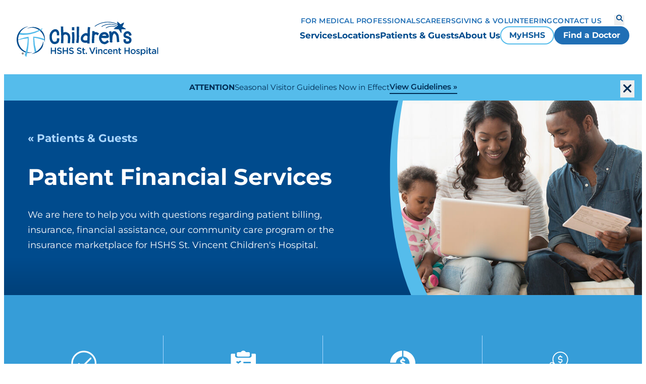

--- FILE ---
content_type: text/html; charset=utf-8
request_url: https://www.hshs.org/st-vincent-childrens/patients-guests/patient-financial-services
body_size: 10453
content:


<!DOCTYPE html>
<html lang="en">
<head>
    



    <meta name="viewport" content="width=device-width, initial-scale=1" />

    

<meta charset="UTF-8">

<title>Patient Financial Services at HSHS St. Vincent Children&#x27;s Hospital</title>
<meta name="description" content="HSHS Eastern Wisconsin Patient Financial Services is here to help you with questions regarding patient billing, insurance, and financial assistance."/>
<meta name="keywords" content="" />

<meta property="og:title" content="Patient Financial Services at HSHS St. Vincent Children&#x27;s Hospital" />
<meta property="og:type" content="website" />
<meta property="og:url" content="https://www.hshs.org/st-vincent-childrens/patients-guests/patient-financial-services" />
<meta property="og:image" content="https://www.hshs.org/getmedia/4d976e28-3a28-4337-9c8b-b40483f8e069/SVCH_Financial_Services.jpg?width=700&amp;height=450&amp;ext=.jpg"/>
<meta property="og:description" content="HSHS Eastern Wisconsin Patient Financial Services is here to help you with questions regarding patient billing, insurance, and financial assistance."/>

<meta property="twitter:title" content="Patient Financial Services at HSHS St. Vincent Children&#x27;s Hospital"/>
<meta property="twitter:card" content="website"/>
<meta property="twitter:image" content="https://www.hshs.org/getmedia/4d976e28-3a28-4337-9c8b-b40483f8e069/SVCH_Financial_Services.jpg?width=700&amp;height=450&amp;ext=.jpg"/>
<meta property="twitter:description" content="HSHS Eastern Wisconsin Patient Financial Services is here to help you with questions regarding patient billing, insurance, and financial assistance."/>

    

<link href="/dist/hshs-index.css?v=_ctQ0zsesptTgDJFrMJvB737LoTqYd5L0DNHrM10igI" rel="stylesheet" type="text/css" />



    <link href="/dist/vendor.css?v=HSKEMOESAJRrDhjy_L0KnAj53z5tFB-teHxO7tEpBKo" rel="stylesheet" type="text/css" />
    <script src="https://cdn.jsdelivr.net/npm/swiper@8/swiper-bundle.min.js"></script>
    <link rel="stylesheet" href="https://cdn.jsdelivr.net/npm/swiper@8/swiper-bundle.min.css" />
    
    <link href="/_content/Kentico.Content.Web.Rcl/Content/Bundles/Public/systemPageComponents.min.css" rel="stylesheet" />


    <!-- Google Tag Manager -->
    <script>
        (function (w, d, s, l, i) {
            w[l] = w[l] || []; w[l].push({
                'gtm.start':
                    new Date().getTime(), event: 'gtm.js'
            }); var f = d.getElementsByTagName(s)[0],
                j = d.createElement(s), dl = l != 'dataLayer' ? '&l=' + l : ''; j.async = true; j.src =
                    'https://www.googletagmanager.com/gtm.js?id=' + i + dl; f.parentNode.insertBefore(j, f);
        })(window, document, 'script', 'dataLayer', 'GTM-M2R9LSZ');
    </script>
    <!-- End Google Tag Manager -->
</head>

<body class="">
    <!-- Google Tag Manager (noscript) -->
    <noscript>
        <iframe src="https://www.googletagmanager.com/ns.html?id=GTM-M2R9LSZ"
                height="0"
                width="0"
                style="display:none;visibility:hidden">
        </iframe>
    </noscript>
    <!-- End Google Tag Manager (noscript) -->

    <div class="body-container">
        




    
    <header id="stickyHeader" data-cache-date-time="Cache Datetime: 2/3/2026 8:20:41 AM">
        <div class="logo-header-icon-container">
            <div class="logo-wrapper">
                <a href="/st-vincent-childrens">
                    <img src="/getmedia/2a9858d0-e8b6-49ea-a40d-fa675f3245f0/SVCH_Logo_4c.svg?ext=.svg" alt="hshs logo" />
                </a>
            </div>
            <div class="button-container tablet">
                        <div class="menu-cta">
                            

    <a href="https://www.myhshs.org/MyHSHS/Authentication/Login?" class="btn-small btn btn-hollow" target="_blank">MyHSHS</a>

                        </div>
                        <div class="menu-cta">
                            

    <a href="https://providers.hshs.org/" class="btn-small btn btn-primary" target="_blank">Find a Doctor</a>

                        </div>
            </div>
            <div class="mobile-nav-icon-wrapper">
                <button class="toggle-mobile-menu" aria-expanded="false" aria-controls="navigation" aria-label="Toggle mobile navigation">
                    <i class="fa-sharp fa-solid fa-bars"></i>
                    <i class="fa-sharp fa-solid fa-close"></i>
                </button>
            </div>

        </div>
        <div class="button-container mobile">
                    <div class="menu-cta">
                        

    <a href="https://www.myhshs.org/MyHSHS/Authentication/Login?" class="btn-small btn btn-hollow" target="_blank">MyHSHS</a>

                    </div>
                    <div class="menu-cta">
                        

    <a href="https://providers.hshs.org/" class="btn-small btn btn-primary" target="_blank">Find a Doctor</a>

                    </div>
        </div>
        <nav id="navigation">
            <div class="nav-wrapper">
                <div class="utility-selections">
                    <div class="mobile-search-bar-container">
                        <form action="https://www.hshs.org/st-vincent-childrens/search" method="get">
                            <hshs-general-search-results>
                                <div class="mobile-search-container">
                                    <input type="text" class="mobile-search-input search-input" name="search" placeholder="How can we help you?" />
                                    <button type="submit" class="search-button" aria-label="Search">
                                        <i class="fa-sharp fa-solid fa-magnifying-glass"></i>
                                    </button>
                                </div>
                            </hshs-general-search-results>
                        </form>
                    </div>
                </div>
                <div class="main-nav">
                    <ul class="main-menu-list">
                                <li class="menu-link">
                                    

    <a href="/st-vincent-childrens/services" class=" link main-menu-item  link main-menu-item" target="_self">Services</a>

                                </li>
                                <li class="menu-link">
                                    

    <a href="/st-vincent-childrens/locations" class=" link main-menu-item  link main-menu-item" target="_self">Locations</a>

                                </li>
                                <li class="menu-link">
                                    

    <a href="/st-vincent-childrens/patients-guests" class=" link main-menu-item  link main-menu-item" target="_self">Patients &amp; Guests</a>

                                </li>
                                <li class="menu-link">
                                    

    <a href="/st-vincent-childrens/about-us" class=" link main-menu-item  link main-menu-item" target="_self">About Us</a>

                                </li>

                        <li class="cta-container">
                                    <div class="menu-cta">
                                        

    <a href="https://www.myhshs.org/MyHSHS/Authentication/Login?" class="btn-small btn btn-hollow" target="_blank">MyHSHS</a>

                                    </div>
                                    <div class="menu-cta">
                                        

    <a href="https://providers.hshs.org/" class="btn-small btn btn-primary" target="_blank">Find a Doctor</a>

                                    </div>
                        </li>
                    </ul>
                </div>
                <div class="utility-nav">
                    <ul>
                            <li>
                                
<a href="/st-vincent-childrens/for-providers" class=" link" target="_self">For Medical Professionals</a>

                            </li>
                            <li>
                                
<a href="/careers" class=" link" target="_blank">Careers</a>

                            </li>
                            <li>
                                
<a href="/st-vincent-childrens/giving-volunteering" class=" link" target="_self">Giving &amp; Volunteering</a>

                            </li>
                            <li>
                                
<a href="/st-vincent-childrens/contact" class=" link" target="_self">Contact Us</a>

                            </li>
                    </ul>
                    <div class="utility-buttons">
                        <button class="search-open" aria-expanded="false" aria-controls="desktop-search" aria-label="Search">
                            <i class="fa-sharp fa-solid fa-magnifying-glass"></i>
                        </button>
                    </div>
                </div>
                <div class="mobile-address-nav">
                    <ul>
                        <li>
                            <address class="link">835 S Van Buren St<br/>Green Bay, Wisconsin 54301</address>
                        </li>
                            <li>
                                <a class="link" href="https://www.google.com/maps/place/835&#x2B;S&#x2B;Van&#x2B;Buren&#x2B;St,&#x2B;Green&#x2B;Bay,&#x2B;WI&#x2B;54301/@44.5013095,-88.0144947,17z/data=!3m1!4b1!4m6!3m5!1s0x8802fad33623c50f:0xb43a89d49347e89d!8m2!3d44.5013095!4d-88.012306!16s%2F" target="_blank">Get Directions</a>
                            </li>

                            <li>
                                <button class="link sub-menu-toggle" aria-expanded="false" aria-controls="sub-menu-f67fc263-c3ce-4b74-beb5-9a1072418cfc" aria-label="Show Resources sub menu">
                                    Resources
                                    <i class="fa-sharp fa-solid fa-caret-down"></i>
                                </button>
                                <ul id="sub-menu-f67fc263-c3ce-4b74-beb5-9a1072418cfc" class="sub-menu">
                                        <li>
                                            
<a href="/colleagues" class=" link" target="_self">Colleague Resources</a>

                                        </li>
                                        <li>
                                            
<a href="/about/community-health" class=" link" target="_self">Community Health &amp; Benefits</a>

                                        </li>
                                        <li>
                                            
<a href="https://mdquery.com/app/login.aspx?ID=a578db35-a023-48ce-8fc0-a6a586963569" class=" link" target="_self">Provider Verification</a>

                                        </li>
                                        <li>
                                            
<a href="/quality" class=" link" target="_self">Quality &amp; Safety</a>

                                        </li>
                                        <li>
                                            
<a href="/request-for-support" class=" link" target="_self">Request for Support</a>

                                        </li>
                                        <li>
                                            
<a href="/medical-professionals/student-opportunities" class=" link" target="_self">Student Opportunities</a>

                                        </li>
                                </ul>
                            </li>
                            <li>
                                <button class="link sub-menu-toggle" aria-expanded="false" aria-controls="sub-menu-fd5f850c-14c3-493b-96f4-6d816130fdbc" aria-label="Show Sites sub menu">
                                    Sites
                                    <i class="fa-sharp fa-solid fa-caret-down"></i>
                                </button>
                                <ul id="sub-menu-fd5f850c-14c3-493b-96f4-6d816130fdbc" class="sub-menu">
                                        <li>
                                            
<a href="/careers" class=" link" target="_self">HSHS Careers</a>

                                        </li>
                                        <li>
                                            
<a href="/" class=" link" target="_self">Hospital Sisters Health System</a>

                                        </li>
                                        <li>
                                            
<a href="/mission-outreach" class=" link" target="_blank">Hospital Sisters Mission Outreach</a>

                                        </li>
                                        <li>
                                            
<a href="https://www.hospitalsisters.org/" class=" link" target="_blank">Hospital Sisters of St. Francis</a>

                                        </li>
                                        <li>
                                            
<a href="/pcin-md" class=" link" target="_self">Physician Clinical Integration Network (PCIN)</a>

                                        </li>
                                        <li>
                                            
<a href="/st-johns-college" class=" link" target="_self">St. John&#x27;s College of Nursing</a>

                                        </li>
                                </ul>
                            </li>
                        </li>
                    </ul>
                </div>
            </div>
        </nav>
        <div id="desktop-search" class="desktop-search">
            <form action="https://www.hshs.org/st-vincent-childrens/search" method="get">
                <hshs-general-search-results>
                    <div class="desktop-search-container">
                        <input type="text" class="mobile-search-input search-input" name="search" placeholder="How can we help you?" />
                        <button type="submit" class="main-desktop-search-button search-button" aria-label="Search">
                            <i class="fa-sharp fa-solid fa-magnifying-glass"></i>
                        </button>
                    </div>
                </hshs-general-search-results>
            </form>
            <button class="search-close" aria-expanded="false" aria-controls="desktop-search" aria-label="Close desktop search">
                <i class="fa-sharp fa-solid fa-close"></i>
            </button>
            <div class="search-overlay"></div>
        </div>
    </header>


        

    <hshs-alert id="f0f3fe85-43bf-4800-8eb0-2ceb52a555b2" class="alert alert-bg-primary sticky visible">
        <div class="alert-content copy copy-small">
            <span class="alert-title">ATTENTION</span>
            <span class="alert-detail">Seasonal Visitor Guidelines Now in Effect</span>


<a href="/patients/seasonal-visitor-guidelines" class="link-small link link-reverse" target="_blank">View Guidelines</a>

            <button class="alert-close" aria-label="close-alert">
                <i class="fa-sharp fa-solid fa-close"></i>
            </button>
        </div>
    </hshs-alert>

        <main>
            





<div class="page-builder-node-header">
    <div class="container">
        <div class="left-wrapper">
                <div class="breadcrumbs">
                    <a href="/st-vincent-childrens/patients-guests">&#171; Patients &amp; Guests</a>
                </div>

                <h1>Patient Financial Services</h1>

                <p class="subheading1">We are here to help you with questions regarding patient billing, insurance, financial assistance, our community care program or the insurance marketplace for HSHS St. Vincent Children&#x27;s Hospital.</p>                    



        </div>
        <div class="right-wrapper">
            <div class="right-container">

<svg class="swoop-vert" width="88" height="450" viewBox="0 0 88 450" fill="none" xmlns="http://www.w3.org/2000/svg">
    <g clip-path="url(#clip0_1727_31127)">
        <path d="M22.3814 0H6.10352e-05V450H71.8578C3.53343 312.173 1.76604 143.717 22.3814 0Z" fill="url(#Gradient)" />
        <path d="M19.5575 0H30.2335C8.28808 120.746 5.5525 274.476 87.1728 450H49.2137C-18.9947 288.613 -3.37628 79.5039 19.5575 0Z" fill="#55BCEB" />
    </g>
    <defs>
        <clipPath id="clip0_1727_31127">
            <rect width="88" height="450" fill="white" />
        </clipPath>
        <linearGradient id="Gradient" x1="0" x2="0" y1="0" y2="1">
            <stop offset="80.73%" stop-color="#004b8d" />
            <stop offset="100%" stop-color="#004079" />
        </linearGradient>
    </defs>
</svg>
                    <img class="desktop-image" src="/getmedia/4d976e28-3a28-4337-9c8b-b40483f8e069/SVCH_Financial_Services.jpg?width=700&amp;height=450&amp;ext=.jpg" 
                         alt="Young black couple and baby sitting on couch looking at finances on a laptop" />
                    <img class="mobile-image" src="/getmedia/4d976e28-3a28-4337-9c8b-b40483f8e069/SVCH_Financial_Services.jpg?width=700&amp;height=450&amp;ext=.jpg"
                     alt="Young black couple and baby sitting on couch looking at finances on a laptop" />

<svg class="swoop-horiz" viewBox="0 0 375 72" fill="none" xmlns="http://www.w3.org/2000/svg">
    <g clip-path="url(#clip0_1727_31135)">
        <path class="under-swoop " d="M0 72H375V1.07288C375 1.07288 258.594 58.625 122.656 64.875C39.8265 68.6832 0 54.1979 0 54.1979V72Z" fill="#004b8d"/>
        <path d="M0 56.6208C60.2556 75.6107 186.514 87.1424 375 22.7717V-0.489746C168.567 89.6406 33.63 62.1754 0 52.7561V56.6208Z" fill="#55BCEB" />
    </g>
    <defs>
        <clipPath id="clip0_1727_31135">
            <rect width="375" height="72" fill="white" />
        </clipPath>
    </defs>
</svg>            </div>
        </div>
    </div>
</div>


<div>
    


<section class="default-section mt-none mb-none">
    









    

    <section class="icon-bar-widget widget-background-light-blue mt-none mb-none" data-cache-date-time="Cache Datetime: 2/3/2026 9:40:12 AM">
        <div class="icon-bar-widget-container pt-default pb-default">
                    <a class="icon-bar-card card-width-25 link-small link link-primary-default" href="/patients/billing/financial-assistance" target="_self">
                            <img src="/getmedia/0776549a-238b-41f2-ba4a-a2a1a93c5a16/Icon_Circle-Check_White.png?width=142&amp;height=142&amp;ext=.png" alt="Financial Assistance" />
                            <h3>Financial Assistance</h3>
                            <p class="copy copy-small">Patient Financial Assistance &amp; Community Care Program</p>
                            <div class="learn-more-text">
                                Learn More
                            </div>
                    </a>
                    <a class="icon-bar-card card-width-25 link-small link link-primary-default" href="/st-vincent/patients-guests/patient-financial-services/insurance-plans" target="_blank">
                            <img src="/getmedia/1fd2ee15-0679-417d-82d7-a26c1bcdd0cf/Icon-Clipboard-Check_White.png?width=94&amp;height=140&amp;ext=.png" alt="Insurance Plans &amp; Networks" />
                            <h3>Insurance Plans &amp; Networks</h3>
                            <p class="copy copy-small">See the insurance plans &amp; networks we work with.</p>
                            <div class="learn-more-text">
                                Learn More
                            </div>
                    </a>
                    <a class="icon-bar-card card-width-25 link-small link link-primary-default" href="https://www.myhshs.org/MyHSHS/Authentication/Login?" target="_blank">
                            <img src="/getmedia/e5286c2c-e8c4-4906-bb28-d6cc69dc130e/Icon-Price-Dollar-Circle_White.svg?ext=.svg" alt="Pay Your Bill Online" />
                            <h3>Pay Your Bill Online</h3>
                            <p class="copy copy-small">An easy and secure way to pay for your care.</p>
                            <div class="learn-more-text">
                                Learn More
                            </div>
                    </a>
                    <a class="icon-bar-card card-width-25 link-small link link-primary-default" href="/patients/billing/payment-options" target="_self">
                            <img src="/getmedia/df5a2a7a-c8af-4de4-8dea-f59e5c760c11/ICON-College-Tuition-White.svg?ext=.svg" alt="Payment Options &amp; Billing Information" />
                            <h3>Payment Options &amp; Billing Information</h3>
                            <p class="copy copy-small">Payment methods, plans &amp; understanding your bill.</p>
                            <div class="learn-more-text">
                                Learn More
                            </div>
                    </a>
        </div>
    </section>

    


</section>



<section class="variable-section widget-background-white black-text mt-none mb-none">
    <div class="variable-section-container variable-two-section-container">
            <div class="variable-columns">
                







    <div class="fr-view">
        <h4 id="isPasted"><span style="color: rgba(41, 105, 176, 1)">Office Information</span></h4><p><strong>Hours:</strong><br>Monday - Friday:<br>8:00 a.m. to 5:00 p.m.<br>*Closed weekends and holidays</p><p><strong>Contact Us:</strong><br>By Email: <a href="/cdn-cgi/l/email-protection#85cdd6cdd6c6eaf7f7c5e0ebf6e0e8e7e9e0edf5abe6eae8" rel="noopener noreferrer" target="_blank"><span class="__cf_email__" data-cfemail="024a514a51416d707042676c71676f606e676a722c616d6f">[email&#160;protected]</span></a><br>Phone: <a href="tel: 9204338122" id="isPasted" target="_blank">920-433-8122</a> or <a href="tel: 8002112209" target="_blank">800-211-2209</a>&nbsp; | &nbsp;Fax: <a href="tel: 9204313161" target="_blank">920-431-3161</a>&nbsp;</p>
    </div>


    


            </div>
            <div class="variable-columns">
                







    <div class="fr-view">
        <h4 id="isPasted"><span style="color: rgba(41, 105, 176, 1)">Helpful Links</span></h4><ul><li id="isPasted"><a href="https://www.healthcare.gov/" rel="noopener noreferrer" target="_blank">Insurance Marketplace</a></li><li><a href="https://www.myhshs.org/MyHSHS/guestestimates" rel="noopener noreferrer" target="_blank">Patient Estimates by MyHSHS</a></li><li><a href="/getmedia/a9297188-209e-4b4f-ae1a-9c095a8e0cc8/Your-Rights-and-Protections-Against-Surprise-Medical-Bills.pdf" rel="noopener noreferrer" target="_blank">Your Rights and Protections Against Surprise Medical Bills</a></li></ul><h4><span style="color: rgba(41, 105, 176, 1)">Affordable Care Act (ACA) Price Transparency</span></h4><ul><li><a href="/patients-guests/patient-financial-services/price-transparency" rel="noopener noreferrer" target="_blank">Click here</a> to learn more about the potential cost of your care.</li></ul>
    </div>


    


            </div>
    </div>
</section>



<section class="default-section mt-none mb-none">
    








    
    <hshs-accordion data-cache-date-time="Cache Datetime: 2/3/2026 9:40:12 AM">
        <section class="accordion-widget widget-background-white mt-none mb-none">
            <div class="accordion-container pt-default pb-default">
                    <h2 class="accordion-title">What You Need to Know</h2>

                <div class="accordion-divider"></div>

                        <div class="accordion-content-container ">
                            <button class="accordion">
                                <i class="fa-solid fa-chevron-right"></i>
                                <h3 class="heading">Payment Methods</h3>
                            </button>

                            <div class="accordion-panel">
                                <div></div>
                                <div class="accordion-text rich-text"><ul>
	<li>
	<p>Cash/Check/Money Order</p>

	<ul>
		<li>
		<p>Mail payment or correspondence to:<br />
		Patient Financial Services<br />
		PO Box 13508<br />
		Green Bay, WI 54307-3508</p>
		</li>
	</ul>
	</li>
	<li>
	<p>Debit card</p>
	</li>
	<li>
	<p>Credit card: Visa,&nbsp;Mastercard,&nbsp;Discover, American Express</p>
	</li>
	<li>
	<p>In person at one of our four Eastern Wisconsin hospitals:</p>

	<ul>
		<li>
		<p>HSHS St. Vincent Hospital<br />
		Registration Department<br />
		835 S. Van Buren<br />
		Green Bay, WI</p>
		</li>
		<li>
		<p>HSHS St. Mary&#39;s Hospital Medical Center<br />
		Registration Department<br />
		1726 Shawano Ave<br />
		Green Bay WI&nbsp;</p>
		</li>
		<li>
		<p>HSHS St. Nicholas Hospital<br />
		Registration Department<br />
		3100 Superior Avenue<br />
		Sheboygan, WI 53081</p>
		</li>
		<li>
		<p>HSHS St. Clare Memorial Hospital<br />
		Registration Department&nbsp;<br />
		855 S. Main St.&nbsp;<br />
		Oconto Falls, WI</p>
		</li>
	</ul>
	</li>
</ul>
</div>
                            </div>
                        </div>
                        <div class="accordion-divider"></div>
                        <div class="accordion-content-container ">
                            <button class="accordion">
                                <i class="fa-solid fa-chevron-right"></i>
                                <h3 class="heading">Insurance Billing</h3>
                            </button>

                            <div class="accordion-panel">
                                <div></div>
                                <div class="accordion-text rich-text">The Patient Financial Service office will submit your bill for hospital charges to your insurance carrier, provided you have given us the name and policy number of your insurance. Deductibles, co-insurance and non-covered amounts not paid are your responsibility. All charges not paid by your insurance must be paid in full within 30 days after billing. If you cannot pay for services or if you have questions about your account, please contact the Patient Financial Service office at 1-800-994-0368.<br />
<br />
<a href="https://www.healthcare.gov/taxes/" target="_blank">Click here</a> for important information for patients who receive federal health insurance subsidies.</div>
                            </div>
                        </div>
                        <div class="accordion-divider"></div>
                        <div class="accordion-content-container ">
                            <button class="accordion">
                                <i class="fa-solid fa-chevron-right"></i>
                                <h3 class="heading">Preferred Provider (PPO)</h3>
                            </button>

                            <div class="accordion-panel">
                                <div></div>
                                <div class="accordion-text rich-text">Our hospitals participate in a number of preferred provider organizations. To verify if we are part of your network contact your insurance company, employer or refer to your policy benefits.<br />
<br />
<em>Please note: </em>Services provided by your physician may not be included on your hospital bill. If Radiology, Anesthesia or Emergency care were received, you may receive a bill for services from:
<ul>
	<li>Green Bay Radiology - <a href="tel:920-336-2380">920-336-2380</a></li>
	<li>Green Bay Anesthesia - <a href="tel:800-899-5550">800-899-5550</a></li>
	<li>Emergency Physicians - <a href="tel:888-290-6720">888-290-6720</a></li>
	<li>Prevea Health - <a href="tel:920-496-4700">920-496-4700</a></li>
</ul>
</div>
                            </div>
                        </div>
                        <div class="accordion-divider"></div>
                        <div class="accordion-content-container ">
                            <button class="accordion">
                                <i class="fa-solid fa-chevron-right"></i>
                                <h3 class="heading">Deductible/Co-Insurance</h3>
                            </button>

                            <div class="accordion-panel">
                                <div></div>
                                <div class="accordion-text rich-text">Payment of known deductibles and co-insurance is required at the time of discharge. Payment of any balance remaining after insurance payment is due within 30 days. We accept cash, check, money order, VISA, MasterCard, Discover Card or American Express for payment. For those unable to pay the entire bill at the time of discharge, special arrangements can be made with the Patient Financial Service office. Please contact our office at <a href="tel:1-800-994-0368">1-800-994-0368</a> to make arrangements.</div>
                            </div>
                        </div>
                        <div class="accordion-divider"></div>
                        <div class="accordion-content-container ">
                            <button class="accordion">
                                <i class="fa-solid fa-chevron-right"></i>
                                <h3 class="heading">Medicare Insurance Helpline</h3>
                            </button>

                            <div class="accordion-panel">
                                <div></div>
                                <div class="accordion-text rich-text">We understand how complex and confusing Medicare can be. With many different types of Medicare insurance available from Medicare Advantage to Medicare Supplement and Medicare Prescription Drug plans, it can be overwhelming. That&rsquo;s why we have established a toll-free Medicare Insurance Helpline for Medicare patients.<br />
<br />
The helpline, which is serviced by MedicareCompareUSA,* offers patients FREE Medicare resources. Our goal is to help you search for the Medicare insurance that meets your personal needs and preferences while supporting continued access to your trusted health care team. You will be connected with a licensed agent who will not only educate you on your Medicare options, but will help you enroll in a health plan accepted by Prevea Health and HSHS-Eastern Wisconsin Division Hospitals.<br />
&nbsp;<br />
Whether you are just turning 65 or are a long-time Medicare patient, this helpline will assist in answering your questions so you can make informed decisions about your Medicare insurance options.<br />
&nbsp;<br />
<strong>Call our Medicare Insurance Helpline toll-free at <a href="tel:18554800051" target="_blank">1-855-480-0051</a>, Monday through Friday, 8 a.m. to 7 p.m. or click here to request agent assistance.</strong><br />
&nbsp;<br />
<em>*MedicareCompareUSA is an independent insurance agency and call center not affiliated with the federal Medicare program. Helpline services are provided at no cost; MedicareCompareUSA and affiliated agents are paid directly by the Medicare plan chosen by the beneficiary. Their agents are licensed and extensively trained to help simplify your process of choosing a Medicare plan. MedicareCompareUSA is not affiliated with the federal Medicare program. Prevea Health and HSHS-Eastern Wisconsin Division Hospitals receives no benefit when patients use the service. MedicareCompareUSA is a resource provided at no cost and with no obligation, and Medicare beneficiaries are free to contact each Medicare plan directly, work with any licensed Medicare insurance agent, or access Medicare plan information by calling <a href="tel:18006334227" target="_blank">1-800-MEDICARE</a> or online at <a href="http://www.medicare.gov" target="_blank">www.medicare.gov</a>.</em></div>
                            </div>
                        </div>
                        <div class="accordion-divider"></div>
                        <div class="accordion-content-container ">
                            <button class="accordion">
                                <i class="fa-solid fa-chevron-right"></i>
                                <h3 class="heading">Medicare Rights</h3>
                            </button>

                            <div class="accordion-panel">
                                <div></div>
                                <div class="accordion-text rich-text">While you are a Medicare hospital patient, you have the right to receive all the hospital care necessary for the proper diagnosis and treatment of your illness or injury. According to federal law, your discharge date must be determined solely by your medical needs.<br />
<br />
You have the right to be fully informed about decisions affecting your Medicare coverage, payment for your hospital stay and for any post-hospital services.<br />
<br />
You have the right to request a review by a Peer Review Organization (PRO) of any written &quot;Notice of Non-coverage&quot; that you receive from the hospital stating that Medicare will no longer pay for your hospital care. PROs are groups of doctors who are paid by the federal government to review medical necessity appropriateness and quality of the hospital treatment furnished to Medicare patients.<br />
<br />
If you think you are being asked to leave the hospital too soon, ask a hospital representative for a written notice of explanation immediately. This notice is called a &quot;Notice of Non-coverage.&quot;</div>
                            </div>
                        </div>
                        <div class="accordion-divider"></div>
                        <div class="accordion-content-container ">
                            <button class="accordion">
                                <i class="fa-solid fa-chevron-right"></i>
                                <h3 class="heading">Hospital Charges &amp; Price Estimate</h3>
                            </button>

                            <div class="accordion-panel">
                                <div></div>
                                <div class="accordion-text rich-text">HSHS Eastern Wisconsin Division is committed to providing patients information that will assist them in making informed health care decisions and understanding the potential financial obligations related to their care.&nbsp;<br />
<br />
The information provided is a personalized estimate and not a guarantee of final billed charges.
<ul>
	<li>Final billed charges may vary from hospital estimates for many reasons, among them are additional procedures ordered by the physician, patient&rsquo;s medical condition, unknown circumstances or complications or final diagnosis.&nbsp;</li>
	<li>A change in the final billed charges may affect the amount the patient owes.&nbsp;</li>
	<li>When based on insurance, the patient portion is determined by the customer&rsquo;s insurance plan as of the date of the estimate.&nbsp;</li>
</ul>
Benefits and eligibility are subject to change and are not a guarantee of payment. &nbsp;For those who do not currently have insurance, the patient portion may be eligible for an uninsured discount.</div>
                            </div>
                        </div>
                        <div class="accordion-divider"></div>
                        <div class="accordion-content-container ">
                            <button class="accordion">
                                <i class="fa-solid fa-chevron-right"></i>
                                <h3 class="heading">Price Estimate Guide</h3>
                            </button>

                            <div class="accordion-panel">
                                <div></div>
                                <div class="accordion-text rich-text">Understanding the price of medical care can make it easier to plan for health care expenses; however, it can prove to be quite complicated.<br />
<br />
HSHS Eastern Wisconsin Division (HSHS St. Vincent Hospital, HSHS St. Mary&rsquo;s Hospital Medical Center, HSHS St. Nicholas Hospital and HSHS St. Clare Memorial Hospital) is trying to make this process easier by providing a tool that helps calculate the cost for many common health care services.<br />
<br />
Cost estimates are provided for some of our most common services and procedures and are based on a range of possible charges or an average price, depending on which method will give the most accurate estimate. While we try our best to provide an accurate estimate, the actual charge may vary due to other factors that may arise.&nbsp;<br />
<br />
<em><strong><a href="https://sse-hssewd.parathon.com/" target="_blank">Click here</a> to use our shoppable services tool.</strong></em></div>
                            </div>
                        </div>
                        <div class="accordion-divider"></div>
                        <div class="accordion-content-container ">
                            <button class="accordion">
                                <i class="fa-solid fa-chevron-right"></i>
                                <h3 class="heading">What You Need to Know</h3>
                            </button>

                            <div class="accordion-panel">
                                <div></div>
                                <div class="accordion-text rich-text">Estimates include services provided by HSHS-Eastern Wisconsin Division hospitals.<br />
<br />
Estimates <u>do not include</u> charges from independent physicians who are not employed by HSHS-Eastern Wisconsin Division. Examples of independent physician charges include anesthesia, pathology, radiology and surgeon fees. This means you may be billed for Hospital facility charges and separately billed for charges from other providers.<br />
<br />
Price estimates may not reflect actual charges on the final bill. Actual charges will vary based on the patient&#39;s medical condition, unknown circumstances or additional treatment recommended by your physician. Patients with insurance should understand their insurance health benefits and out-of-pocket requirements which may affect their personal financial liability for anticipated health care services.<br />
<br />
If you have concerns about paying for your services, we encourage you to apply for our financial assistance program by calling <a href="tel:8009940368">1-800-994-0368</a>.</div>
                            </div>
                        </div>
                        <div class="accordion-divider"></div>
                        <div class="accordion-content-container ">
                            <button class="accordion">
                                <i class="fa-solid fa-chevron-right"></i>
                                <h3 class="heading">What information can you expect to find?</h3>
                            </button>

                            <div class="accordion-panel">
                                <div></div>
                                <div class="accordion-text rich-text">For insured patients, we furnish average allowable amounts and estimated patient responsibilities based on your type of health insurance.<br />
<br />
If you carry dual insurance coverage, there is typically little to no patient out of pocket expense. For additional confirmation, please contact your insurance companies directly.<br />
<br />
If at any time in this process you have additional questions or are unable to locate your particular procedure, you are encouraged to contact our financial services team for further assistance at <a href="tel:8009940368">1-800-994-0368</a>.</div>
                            </div>
                        </div>
                        <div class="accordion-divider"></div>
            </div>
        </section>
    </hshs-accordion>



    


</section>

</div>


        </main>
        




    
    <footer data-cache-date-time="Cache Datetime: 2/3/2026 8:20:41 AM">
        <div class="footer-content-wrapper">
            <div class="main-links-wrapper">

                <div class="logo-wrapper main-link-container">
                    <a href="/st-vincent-childrens">
                        <img src="/getmedia/8c8c754c-d8ae-4b10-a0ff-675c609ee7b6/Alt-HSHS-System-Logo.png?width=207&amp;height=70&amp;ext=.png" alt="hshs logo" />
                    </a>
                    <figcaption></figcaption>

                </div>

                <div class="address-wrapper main-link-container">
                    <p class="footer-header">Address</p>
                    <div class="footer-content">
                        <p>835 S Van Buren St
Green Bay, Wisconsin 54301</p>
                    </div>
                        <a class="link" target="_blank" href="https://www.google.com/maps/place/835&#x2B;S&#x2B;Van&#x2B;Buren&#x2B;St,&#x2B;Green&#x2B;Bay,&#x2B;WI&#x2B;54301/@44.5013095,-88.0144947,17z/data=!3m1!4b1!4m6!3m5!1s0x8802fad33623c50f:0xb43a89d49347e89d!8m2!3d44.5013095!4d-88.012306!16s%2F">Get Directions</a>

                </div>

                    <div class="system-links-wrapper main-link-container">
                        <p class="footer-header">Resources</p>
                        <ul>

                                <li footer-content>
                                    
<a href="/colleagues" class=" link" target="_self">Colleague Resources</a>

                                </li>
                                <li footer-content>
                                    
<a href="/about/community-health" class=" link" target="_self">Community Health &amp; Benefits</a>

                                </li>
                                <li footer-content>
                                    
<a href="https://mdquery.com/app/login.aspx?ID=a578db35-a023-48ce-8fc0-a6a586963569" class=" link" target="_self">Provider Verification</a>

                                </li>
                                <li footer-content>
                                    
<a href="/quality" class=" link" target="_self">Quality &amp; Safety</a>

                                </li>
                                <li footer-content>
                                    
<a href="/request-for-support" class=" link" target="_self">Request for Support</a>

                                </li>
                                <li footer-content>
                                    
<a href="/medical-professionals/student-opportunities" class=" link" target="_self">Student Opportunities</a>

                                </li>

                        </ul>
                    </div>
                    <div class="system-links-wrapper main-link-container">
                        <p class="footer-header">Sites</p>
                        <ul>

                                <li footer-content>
                                    
<a href="/careers" class=" link" target="_self">HSHS Careers</a>

                                </li>
                                <li footer-content>
                                    
<a href="/" class=" link" target="_self">Hospital Sisters Health System</a>

                                </li>
                                <li footer-content>
                                    
<a href="/mission-outreach" class=" link" target="_blank">Hospital Sisters Mission Outreach</a>

                                </li>
                                <li footer-content>
                                    
<a href="https://www.hospitalsisters.org/" class=" link" target="_blank">Hospital Sisters of St. Francis</a>

                                </li>
                                <li footer-content>
                                    
<a href="/pcin-md" class=" link" target="_self">Physician Clinical Integration Network (PCIN)</a>

                                </li>
                                <li footer-content>
                                    
<a href="/st-johns-college" class=" link" target="_self">St. John&#x27;s College of Nursing</a>

                                </li>

                        </ul>
                    </div>
            </div>

            <div class="desktop-divider"></div>

            <div class="sub-links-wrapper">
                    <div class="social-links-wrapper">
                        <ul>
                                <li>
                                    <a href="https://www.facebook.com/stvincentchildrens" target="_blank" aria-label="facebook"><i class="fa-brands fa-facebook"></i></a>
                                </li>


                                <li>
                                    <a href="https://www.instagram.com/stvincentchildrens" target="_blank" aria-label="instagram"><i class="fa-brands fa-instagram"></i></a>
                                </li>

                                <li>
                                    <a href="https://www.linkedin.com/company/st--vincent-hospital-green-bay/" target="_blank" aria-label="linkedin"><i class="fa-brands fa-linkedin"></i></a>
                                </li>

                                <li>
                                    <a href="https://www.youtube.com/user/stvincenthospital" target="_blank" aria-label="youtube"><i class="fa-brands fa-youtube"></i></a>
                                </li>
                        </ul>
                    </div>
                <div class="legal-links-wrapper">
                    <ul>
                            <li class="legal-divider"></li>
                            <li class="legal-links footer-content">
                                
<a href="/legal" class=" link" target="_blank">Legal</a>

                            </li>
                            <li class="legal-divider"></li>
                            <li class="legal-links footer-content">
                                
<a href="/patients/billing/price-transparency" class=" link" target="_self">Price Transparency</a>

                            </li>
                            <li class="legal-divider"></li>
                            <li class="legal-links footer-content">
                                
<a href="/privacy-policy" class=" link" target="_blank">Privacy Policy</a>

                            </li>
                            <li class="legal-divider"></li>
                            <li class="legal-links footer-content">
                                
<a href="/terms" class=" link" target="_self">Terms &amp; Conditions</a>

                            </li>
                        <li class="legal-divider"></li>
                        <li class="legal-links footer-content copy-right-text">
                            &#xA9; 2026 HSHS Hospital Sisters Health System
                        </li>
                    </ul>
                </div>
            </div>
        </div>
    </footer>

    </div>
    
    <script data-cfasync="false" src="/cdn-cgi/scripts/5c5dd728/cloudflare-static/email-decode.min.js"></script><script src="/_content/Kentico.Content.Web.Rcl/Scripts/jquery-3.5.1.js"></script>
<script src="/_content/Kentico.Content.Web.Rcl/Scripts/jquery.unobtrusive-ajax.js"></script>
<script type="text/javascript">
window.kentico = window.kentico || {};
window.kentico.builder = {}; 
window.kentico.builder.useJQuery = true;</script><script src="/_content/Kentico.Content.Web.Rcl/Content/Bundles/Public/systemFormComponents.min.js"></script>



    <script src="/dist/vendor.bundle.js?v=zXELNOlcKe3If5CAL3bsrqkv8TYTJTL5Sz7pxDdJ-wE"></script>
    <script src="/dist/master.bundle.js?v=knyoGk1TOlhtq5sOzL4Mz2ph2wzSvb1ApmDAQ6beQLk"></script>

    

    <script>
        let lastScrollTop = 0;
        const header = document.getElementById('stickyHeader');
        const alertBanner = document.getElementsByClassName('alert');
        const alertHeight = alertBanner[0]?.offsetTop;

        window.addEventListener(
            'scroll',
            function () {
                let currentScroll = window.scrollY || document.documentElement.scrollTop;

                if (window.innerWidth < 992) {
                    if (currentScroll > lastScrollTop) {
                        if (alertBanner.length > 0) {
                            header.style.top = -alertHeight + 'px'
                        } else {
                            if (header.classList.contains('show-mobile')) {
                                header.style.top = '0';
                            } else {
                                header.style.top = '-300px';
                            }
                        }
                    } else {
                        header.style.top = '0';
                    }
                    lastScrollTop = currentScroll <= 0 ? 0 : currentScroll;
                }
            },
            false
        );
    </script>

</body>
</html>


--- FILE ---
content_type: image/svg+xml
request_url: https://www.hshs.org/getmedia/df5a2a7a-c8af-4de4-8dea-f59e5c760c11/ICON-College-Tuition-White.svg?ext=.svg
body_size: 309
content:
<?xml version="1.0" encoding="UTF-8"?>
<svg id="Layer_1" xmlns="http://www.w3.org/2000/svg" viewBox="0 0 138 127.05">
  <defs>
    <style>
      .cls-1 {
        fill: none;
        stroke: #fff;
        stroke-linejoin: round;
        stroke-width: 5px;
      }
    </style>
  </defs>
  <g>
    <path class="cls-1" d="M87.53,92.06h-31.44c-2.48,0-4.71-.99-6.32-2.6-1.42-1.42-2.35-3.26-2.58-5.31-.62-5.38,3.97-9.99,9.37-10.4l43.25-3.28c5.53-.42,10.93,1.83,14.52,6.06l10.56,12.43"/>
    <path class="cls-1" d="M47.12,82.52l-29.25-21.21c-4.17-3.02-10.53-2.46-13.57,1.69-1.22,1.66-1.79,3.59-1.79,5.55,0,2.64,1.12,5.29,3.31,7.15l32.56,27.6c3.02,2.52,6.78,3.88,10.7,3.88h47.12c1.05,0,2.06.4,2.83,1.11l6.32,5.87"/>
    <polyline class="cls-1" points="109.33 125.12 101.72 118.8 128.79 84.04 136.4 90.37"/>
  </g>
  <path class="cls-1" d="M27.13,68.03c-5.54-6.93-8.88-15.68-8.88-25.25C18.25,20.52,36.27,2.5,58.53,2.5s40.28,18.02,40.28,40.28c0,11.22-4.59,21.35-11.95,28.67"/>
  <g>
    <path class="cls-1" d="M49.04,52.07c.83,3.45,3.89,5.98,7.59,5.98h3.84c3.7,0,6.76-2.53,7.54-5.98.15-.54.19-1.17.19-1.75,0-4.28-3.45-7.74-7.74-7.74h-3.84c-4.28,0-7.78-3.45-7.78-7.74,0-.63.1-1.27.24-1.85.83-3.41,3.89-5.89,7.54-5.89h3.84c3.65,0,6.67,2.48,7.49,5.89"/>
    <line class="cls-1" x1="58.55" y1="59.41" x2="58.55" y2="64.86"/>
    <line class="cls-1" x1="58.55" y1="20.18" x2="58.55" y2="25.63"/>
  </g>
</svg>

--- FILE ---
content_type: image/svg+xml
request_url: https://www.hshs.org/getmedia/e5286c2c-e8c4-4906-bb28-d6cc69dc130e/Icon-Price-Dollar-Circle_White.svg?ext=.svg
body_size: 497
content:
<?xml version="1.0" encoding="UTF-8"?>
<svg id="Layer_1" data-name="Layer 1" xmlns="http://www.w3.org/2000/svg" viewBox="0 0 141.67 141.68">
  <defs>
    <style>
      .cls-1 {
        fill: #fff;
      }
    </style>
  </defs>
  <path class="cls-1" d="m74.12,0v32.72c19.53,1.7,34.91,18.11,34.91,38.07,0,8.6-2.89,16.52-7.7,22.92l24.24,22.01c10.06-12.24,16.1-27.89,16.1-44.93C141.67,32.83,111.67,1.75,74.12,0Z"/>
  <path class="cls-1" d="m67.04,32.74V.02C30.87,1.91,1.79,31.05,0,67.25l32.73-.1c1.73-18.14,16.17-32.63,34.3-34.4Z"/>
  <path class="cls-1" d="m70.79,109.04c-19.93,0-36.32-15.32-38.07-34.81l-32.72.1c1.85,37.45,32.9,67.34,70.79,67.34,19.5,0,37.19-7.92,50.02-20.71l-24.24-22.01c-6.81,6.24-15.84,10.08-25.78,10.08Z"/>
  <path class="cls-1" d="m55.9,58.9c0,1.92.47,3.74,1.4,5.42.92,1.67,2.32,3.18,4.16,4.51,1.8,1.29,5.09,2.96,10.07,5.12,2.23.96,3.72,1.88,4.43,2.73.66.8.98,1.71.98,2.78,0,1.26-.51,2.34-1.56,3.29-1.08.98-2.34,1.46-3.86,1.46-3.18,0-6.57-1.77-10.09-5.27-.41-.41-1.08-.42-1.5-.01l-5.83,5.58c-.21.2-.33.48-.33.76,0,.29.11.57.31.77,2.29,2.29,4.79,4.14,7.44,5.5,1.75.91,3.85,1.55,6.25,1.89v5.52c0,.59.48,1.07,1.07,1.07h5.77c.59,0,1.07-.48,1.07-1.07v-5.76c2.59-.58,4.58-1.38,6.07-2.43,1.65-1.17,3.01-2.76,4.03-4.73,1.04-1.98,1.57-4.16,1.57-6.47s-.49-4.44-1.47-6.34c-.97-1.87-2.38-3.5-4.17-4.83-1.77-1.31-4.9-2.83-9.58-4.64-2.98-1.14-4.2-1.98-4.72-2.51-.64-.62-.96-1.22-.96-1.78,0-.67.34-1.27,1.05-1.84.78-.62,1.8-.92,3.12-.92,2.34,0,4.78,1.21,7.26,3.6.41.39,1.05.4,1.47.02l5.92-5.38c.22-.2.35-.48.35-.78,0-.3-.12-.58-.34-.79-1.98-1.87-3.65-3.16-5.12-3.94-1.25-.68-2.75-1.24-4.47-1.68v-5.51c0-.59-.48-1.07-1.07-1.07h-5.77c-.59,0-1.07.48-1.07,1.07v4.99c-3.22.33-5.96,1.51-8.17,3.51-2.47,2.25-3.72,5.01-3.72,8.19Z"/>
</svg>

--- FILE ---
content_type: image/svg+xml
request_url: https://www.hshs.org/getmedia/2a9858d0-e8b6-49ea-a40d-fa675f3245f0/SVCH_Logo_4c.svg?ext=.svg
body_size: 4478
content:
<svg id="Layer_1" data-name="Layer 1" xmlns="http://www.w3.org/2000/svg" viewBox="0 0 411.81 102.41"><defs><style>.cls-1{fill:#004b8d;}.cls-2{fill:#54bceb;}.cls-3{fill:#231f20;}</style></defs><path class="cls-1" d="M134.78,93.87a21.58,21.58,0,0,0-.27-3.15A10.85,10.85,0,0,0,132.77,86a14.85,14.85,0,0,0-3.28-3.69,9.86,9.86,0,0,0-6.3-1.74,13.08,13.08,0,0,0-7,2.15,20.13,20.13,0,0,0-5.76,5.89A18.52,18.52,0,0,0,107,96.88a46.83,46.83,0,0,0-.37,7.1,42,42,0,0,0,.71,6.57,17,17,0,0,0,2.74,6.63,16.58,16.58,0,0,0,3.62,4.09,13.74,13.74,0,0,0,4.56,2.08,14.89,14.89,0,0,0,6.7-.07,14.53,14.53,0,0,0,5.83-2.68,9.62,9.62,0,0,0,3.48-5.43,18.92,18.92,0,0,0,.67-4v-4.29h-6.83v4.29c-.05.36-.2,1.14-.47,2.35a3.14,3.14,0,0,1-1.07,1.74,7.71,7.71,0,0,1-3.15,1.34,7.5,7.5,0,0,1-3.42.13,8.55,8.55,0,0,1-2.21-.87,13.93,13.93,0,0,1-2.08-2.54,10.06,10.06,0,0,1-1.67-4,38.32,38.32,0,0,1-.57-5.5,36.79,36.79,0,0,1,.3-6A12.28,12.28,0,0,1,116,92.46a14,14,0,0,1,3.89-4,5.89,5.89,0,0,1,3.35-1.07,3.24,3.24,0,0,1,2.07.33A7.5,7.5,0,0,1,127,89.58a4.12,4.12,0,0,1,.74,1.87,19.44,19.44,0,0,1,.2,2.42v4.55h6.83V93.87Zm5-12.8c0,3.21.18,6.92.4,11.12q.27,5.76.27,11.12c0,3.58,0,6.39-.14,8.44s-.15,3.6-.2,4.49l-.06,1.34L139.8,121l6.84.34.2-3.42.07-1.34c0-.89.11-2.39.2-4.49s.18-5.07.13-8.78c0-1.61,0-3.21-.07-4.82l1.55-1.21,1.13-.87a5.93,5.93,0,0,1,5.9.14,5.92,5.92,0,0,1,2.95,2.21,11.56,11.56,0,0,1,1.2,4,38.09,38.09,0,0,1,.14,5.62c-.09,2.24-.18,4.07-.27,5.5s-.16,2.37-.2,2.81v.67l-.27,3.42,6.84.47.2-3.42.06-.67c0-.49.11-1.47.2-3s.14-3.26.27-5.49a35.89,35.89,0,0,0-.2-6.7,18.35,18.35,0,0,0-1.94-6.5,12.28,12.28,0,0,0-6.37-5.29,13,13,0,0,0-7.7-1.21,11.39,11.39,0,0,0-3.75,1.21q-.27-5.1-.34-9.25l-.13-8.24-6.84.13.14,8.18Zm32.09,2.75h6.83V74.7h-6.83v9.12Zm.07,10.25c.09,1,.17,2.21.27,3.55a52,52,0,0,1,.2,5.22q0,3.5-.14,6.7c-.13,2.19-.22,3.85-.27,5s-.06,1.77-.06,2.21l-.07.74-.27,3.42,6.84.47.26-3.42v-.67c.05-.54.09-1.36.14-2.48s.11-2.77.2-5,.2-4.55.2-7-.07-4.4-.2-5.83-.23-2.41-.27-3.35l-.33-4.82-6.77.4.27,4.83Zm13.8-15.41q-.07,2.07-.1,7.47t0,13c.05,4.92,0,8.15-.13,9.72s-.33,3.15-.47,4.49c-.13,1.16-.22,1.89-.27,2.21l-.87,3.82,6.7,1.47.74-3.35.07-.54c.09-.44.22-1.4.4-2.88s.33-2.92.47-4.62.24-5.25.2-10.39,0-9.27,0-12.83.06-6,.1-7.4l.07-5.43-6.83-.13-.07,5.43Zm31.76,2.21c-.23,2.19-.36,5.72-.41,10.58v1.34a12.16,12.16,0,0,0-3.35-.93c-2-.32-4.33.22-7.1,1.6a17.83,17.83,0,0,0-6.7,6.1,14.76,14.76,0,0,0-2.68,8.44,11.3,11.3,0,0,0,2.28,7.1,13,13,0,0,0,5,3.69,15.89,15.89,0,0,0,5.82,1.27,26.81,26.81,0,0,0,5.1-.47l.8-.13-.07,2.41,6.84.27.13-5c0-1,.09-2.37.14-4.15s.13-4.63.26-8.51.25-8.22.34-13,.15-8,.33-10l.67-6.57-6.83-.67-.6,6.57Zm-.74,23.45q-.19,5.43-.27,8.17l-2.28.4a18.93,18.93,0,0,1-3.68.34,9.47,9.47,0,0,1-3.28-.74,6,6,0,0,1-2.42-1.74,5.1,5.1,0,0,1-.73-2.88,7.83,7.83,0,0,1,1.54-4.56,11.21,11.21,0,0,1,4.08-3.75,6.57,6.57,0,0,1,3.09-.94,3.33,3.33,0,0,1,1.6.54l2.48,1.81c0,1.11-.09,2.23-.13,3.35Zm14.2-14.94-.06,1.14q-.08,1.07-.34,5.82c-.18,3.27-.33,6.26-.47,9s-.27,5.27-.4,7.51c-.09,2.41-.13,3.82-.13,4.22l.06.4.2,3.42,6.84-.47-.27-3.42v-.33c0-.41,0-1.55.13-3.42.14-2.28.27-4.8.41-7.57q.2-3.61.4-7.31l1.87-2.14a7.27,7.27,0,0,1,1.08-.47,2.52,2.52,0,0,1,1.4,0,9.93,9.93,0,0,1,1.88.67l.54.34L247,98.49l3.49-5.9-2.88-1.74-.67-.33a14.57,14.57,0,0,0-3.42-1.34,8.7,8.7,0,0,0-5.76.2l.13-3.09L231.06,86l-.14,3.42Zm29.62,8.24a6.34,6.34,0,0,1,3-1.48,7.4,7.4,0,0,1,3.75-.4,6.79,6.79,0,0,1,2.55,1,3.94,3.94,0,0,1,1.07,1.07c.27.49.56,1.05.87,1.67a38.69,38.69,0,0,1-4.15.07q-4-.14-6.77-.2h-1.61a8.09,8.09,0,0,1,1.28-1.74Zm19,3.88a4.62,4.62,0,0,0-.17-1.47,8.07,8.07,0,0,0-.36-1.11c-.12-.24-.26-.61-.44-1.1L277,94.74a10.52,10.52,0,0,0-3.15-3.55A13.07,13.07,0,0,0,268.78,89a14.48,14.48,0,0,0-7.17.54A13.08,13.08,0,0,0,255.44,93a24.36,24.36,0,0,0-3.21,4.83,17.15,17.15,0,0,0-1.74,6.9,19.43,19.43,0,0,0,.67,5.9,21.82,21.82,0,0,0,2.48,5.49,14.83,14.83,0,0,0,4,4.82,16.59,16.59,0,0,0,5.29,2.42,12.27,12.27,0,0,0,6.3.33,14.93,14.93,0,0,0,4.75-2.14c1.25-.85,2.06-1.43,2.42-1.75l3.14-2.61-4.42-5.29-3.08,2.61c-.27.23-.89.69-1.88,1.41a6.55,6.55,0,0,1-2.47,1.07,6.34,6.34,0,0,1-2.95-.2,11.16,11.16,0,0,1-3.08-1.34,10.25,10.25,0,0,1-2.15-2.81,16.32,16.32,0,0,1-1.81-3.89,10.31,10.31,0,0,1-.4-2.61l3.35.06,6.7.2a53.42,53.42,0,0,0,6.57-.2h.26a11.59,11.59,0,0,0,1.28-.16,9.3,9.3,0,0,0,1.27-.41,3.71,3.71,0,0,0,1.44-1,5.2,5.2,0,0,0,1-1.61,5.45,5.45,0,0,0,.3-1.54Zm.84-9.44a29,29,0,0,1,.33,3.41c.14,1.75.36,4.4.67,8s.52,6.21.61,8,.2,3.08.2,3.75a2.94,2.94,0,0,0-.74,1.47q-.19,2,3.75,2.41A6.74,6.74,0,0,0,288,119a2.09,2.09,0,0,0,1.31-.87,2.46,2.46,0,0,0,.2-1.31,4.8,4.8,0,0,0-.17-1.07,1.79,1.79,0,0,0-.23-.5q.06-1.27.33-6.23a80.72,80.72,0,0,1,.81-8.11,14.52,14.52,0,0,1,1.94-5.29,6.88,6.88,0,0,1,2.08-2.41,2,2,0,0,1,1.34.06,7.83,7.83,0,0,1,2.88,2.62A11,11,0,0,1,300.8,100a35.25,35.25,0,0,1,.94,5.56c.22,2.23.38,4,.47,5.29a30.32,30.32,0,0,0,.2,3.09l.4,4.22,6.84-.74-.47-4.22c-.05-.49-.11-1.39-.2-2.68s-.2-3.33-.47-5.7a60,60,0,0,0-1-6.43,19,19,0,0,0-3.68-6.83,14.87,14.87,0,0,0-6.1-4.83,8.59,8.59,0,0,0-6.23.2,11.39,11.39,0,0,0-4.42,4v-.2l-.87-4.55-6.7,1.27.87,4.56Zm64.05,2.48-.34-.94A11.58,11.58,0,0,0,341.61,90a12.76,12.76,0,0,0-4.49-3,10.17,10.17,0,0,0-6.64-.2A13.06,13.06,0,0,0,325,89.71,11.3,11.3,0,0,0,322,94.87a10.39,10.39,0,0,0,0,5.7,7.26,7.26,0,0,0,3.55,4.35,20.45,20.45,0,0,0,4.63,1.61,36,36,0,0,1,4.35,1.41,12,12,0,0,1,2.55,1.34,4.5,4.5,0,0,1,1.07,1.6,3.69,3.69,0,0,1,0,2.21,3.77,3.77,0,0,1-.87,1.88,7.86,7.86,0,0,1-3.29.87,7.46,7.46,0,0,1-3.48-.07,3.17,3.17,0,0,1-1.54-1,1.64,1.64,0,0,1-.27-.34v-4.75l-6.83-.07v4.82a7.35,7.35,0,0,0,2,5,10.34,10.34,0,0,0,4.22,2.82,14.31,14.31,0,0,0,6.7.4,13,13,0,0,0,6.56-2.21,9.69,9.69,0,0,0,3.42-5.7,9.92,9.92,0,0,0-.4-6.7,11.14,11.14,0,0,0-2.81-3.82,15.26,15.26,0,0,0-4.43-2.54,30.7,30.7,0,0,0-5.36-1.74,14.78,14.78,0,0,1-3-1.08.39.39,0,0,1-.27-.33,3.63,3.63,0,0,1,.13-1.88,4.31,4.31,0,0,1,1.08-1.94,6.75,6.75,0,0,1,2.61-1.34,3.44,3.44,0,0,1,2.21-.07,5.61,5.61,0,0,1,2.08,1.41,6.77,6.77,0,0,1,1,1.27l1.48,4.09,6.43-2.28-1.14-3.21Z" transform="translate(-11 -58.94)"/><path class="cls-1" d="M110.31,152.23h3.2v-7.67h8.69v7.67h3.19V134H122.2v7.57h-8.69V134h-3.2v18.2Zm25.35.26c3.83,0,6.5-2,6.5-5.43V147c0-3-2-4.39-5.82-5.33-3.51-.83-4.34-1.45-4.34-2.86v-.05c0-1.19,1.09-2.16,3-2.16a8.22,8.22,0,0,1,4.94,1.88l1.72-2.42a10.11,10.11,0,0,0-6.61-2.29c-3.61,0-6.21,2.16-6.21,5.28v0c0,3.35,2.18,4.5,6.06,5.43,3.38.78,4.11,1.49,4.11,2.79v.05c0,1.35-1.25,2.29-3.23,2.29a8.42,8.42,0,0,1-5.74-2.37l-1.93,2.29a11.22,11.22,0,0,0,7.59,2.91Zm9.49-.26h3.2v-7.67H157v7.67h3.19V134H157v7.57h-8.69V134h-3.2v18.2Zm25.35.26c3.83,0,6.5-2,6.5-5.43V147c0-3-2-4.39-5.82-5.33-3.51-.83-4.34-1.45-4.34-2.86v-.05c0-1.19,1.09-2.16,3-2.16a8.22,8.22,0,0,1,4.94,1.88l1.72-2.42a10.11,10.11,0,0,0-6.61-2.29c-3.61,0-6.21,2.16-6.21,5.28v0c0,3.35,2.18,4.5,6.06,5.43,3.38.78,4.11,1.49,4.11,2.79v.05c0,1.35-1.25,2.29-3.23,2.29a8.42,8.42,0,0,1-5.74-2.37l-1.93,2.29a11.22,11.22,0,0,0,7.59,2.91Zm22.88,0c3.83,0,6.5-2,6.5-5.43V147c0-3-2-4.39-5.82-5.33-3.51-.83-4.34-1.45-4.34-2.86v-.05c0-1.19,1.09-2.16,3-2.16a8.22,8.22,0,0,1,4.94,1.88l1.72-2.42a10.11,10.11,0,0,0-6.61-2.29c-3.61,0-6.21,2.16-6.21,5.28v0c0,3.35,2.18,4.5,6.06,5.43,3.38.78,4.11,1.49,4.11,2.79v.05c0,1.35-1.25,2.29-3.23,2.29a8.42,8.42,0,0,1-5.74-2.37l-1.93,2.29a11.22,11.22,0,0,0,7.59,2.91Zm13.6,0a5.47,5.47,0,0,0,2.84-.7v-2.57a4.28,4.28,0,0,1-1.95.47,1.5,1.5,0,0,1-1.69-1.72v-6.73h3.69V138.5h-3.69v-3.77H203v3.77h-1.74v2.71H203v7.22c0,3,1.64,4,3.95,4Zm5.1-.23h3.46v-3.59h-3.46v3.59Zm17.47.13h2.83L239.92,134h-3.45L231,148l-5.49-14H222l7.57,18.33Zm11.88-16h3.38v-3h-3.38v3Zm.13,15.83h3.15V138.5h-3.15v13.73Zm6.48,0h3.14v-7.75c0-2.13,1.28-3.4,3.1-3.4s2.93,1.22,2.93,3.35v7.8h3.15v-8.76c0-3.17-1.79-5.25-4.89-5.25a5,5,0,0,0-4.29,2.39V138.5H248v13.73Zm21.68.31a7,7,0,0,0,5.62-2.57l-1.9-1.87a4.82,4.82,0,0,1-3.56,1.69,4.16,4.16,0,0,1-4.11-4.4v0a4.14,4.14,0,0,1,4-4.37,4.58,4.58,0,0,1,3.53,1.72l2-2.11a6.94,6.94,0,0,0-5.49-2.36,7.08,7.08,0,0,0-7.15,7.17v.05a7,7,0,0,0,7.1,7.1Zm13.62,0A6.94,6.94,0,0,0,289,150l-1.85-1.64A5,5,0,0,1,283.4,150a3.84,3.84,0,0,1-4-3.49h10.09c0-.31.05-.59.05-.88,0-3.95-2.21-7.38-6.57-7.38-3.93,0-6.71,3.22-6.71,7.15v0a6.84,6.84,0,0,0,7,7.12Zm-3.92-8.14c.28-2.13,1.64-3.61,3.56-3.61,2.08,0,3.28,1.59,3.48,3.61ZM292,152.23h3.14v-7.75c0-2.13,1.28-3.4,3.1-3.4s2.93,1.22,2.93,3.35v7.8h3.15v-8.76c0-3.17-1.79-5.25-4.89-5.25a5,5,0,0,0-4.29,2.39V138.5H292v13.73Zm19.94.23a5.46,5.46,0,0,0,2.83-.7v-2.57a4.25,4.25,0,0,1-1.95.47,1.5,1.5,0,0,1-1.69-1.72v-6.73h3.69V138.5h-3.69v-3.77H308v3.77h-1.75v2.71H308v7.22c0,3,1.63,4,3.95,4Zm12.69-.23h3.19v-7.67h8.69v7.67h3.2V134h-3.2v7.57H327.8V134h-3.19v18.2Zm25.14.31a7.18,7.18,0,0,0,7.35-7.15v0a7.1,7.1,0,0,0-7.3-7.12,7.17,7.17,0,0,0-7.33,7.17v.05a7.1,7.1,0,0,0,7.28,7.1Zm.05-2.75a4.24,4.24,0,0,1-4.19-4.4v0a4.12,4.12,0,0,1,4.14-4.37,4.24,4.24,0,0,1,4.21,4.42v.05a4.12,4.12,0,0,1-4.16,4.35Zm14.43,2.7c2.86,0,5.09-1.43,5.09-4.32v0c0-2.47-2.26-3.38-4.26-4-1.61-.52-3.09-.94-3.09-2v0c0-.78.7-1.36,1.92-1.36a8,8,0,0,1,3.87,1.3l1.25-2.23a9.52,9.52,0,0,0-5-1.56c-2.73,0-4.89,1.58-4.89,4.18v.06c0,2.62,2.26,3.45,4.29,4,1.61.49,3.07.85,3.07,1.92v0c0,.91-.78,1.48-2.13,1.48a7.75,7.75,0,0,1-4.5-1.69l-1.41,2.14a9.68,9.68,0,0,0,5.83,2.05Zm7.54,3.9h3.14V150.1a5.64,5.64,0,0,0,4.68,2.42c3.25,0,6.37-2.58,6.37-7.13v0c0-4.58-3.14-7.12-6.37-7.12a5.51,5.51,0,0,0-4.68,2.57V138.5h-3.14v17.89Zm7.07-6.6a4.14,4.14,0,0,1-4-4.4v0a4.13,4.13,0,0,1,4-4.39,4.07,4.07,0,0,1,3.93,4.39v0c0,2.71-1.77,4.4-3.93,4.4Zm9.65-13.39h3.38v-3h-3.38v3Zm.13,15.83h3.14V138.5h-3.14v13.73Zm11.07.23a5.47,5.47,0,0,0,2.84-.7v-2.57a4.28,4.28,0,0,1-1.95.47,1.5,1.5,0,0,1-1.69-1.72v-6.73h3.69V138.5h-3.69v-3.77h-3.15v3.77H394v2.71h1.74v7.22c0,3,1.64,4,3.95,4Zm9.26.06a5.59,5.59,0,0,0,4.47-2v1.72h3.07v-8.14a5.73,5.73,0,0,0-1.48-4.24,6.2,6.2,0,0,0-4.55-1.53,11.67,11.67,0,0,0-5.18,1.12l.83,2.47a9.6,9.6,0,0,1,3.93-.86c2.21,0,3.41,1,3.41,3v.34a11.46,11.46,0,0,0-3.7-.57c-3.35,0-5.66,1.45-5.66,4.42v.05c0,2.75,2.28,4.24,4.86,4.24Zm.88-2.29c-1.51,0-2.68-.76-2.68-2.08v-.05c0-1.43,1.2-2.29,3.23-2.29a8.78,8.78,0,0,1,3.12.54v.94c0,1.74-1.59,2.94-3.67,2.94Zm9.83,2h3.15v-19h-3.15v19Z" transform="translate(-11 -58.94)"/><path class="cls-1" d="M304.34,65.71l-.89-5.94c-.11-.75.89-1.06,1.38-.64l8.34,7.26a73.16,73.16,0,0,1,9.08-4.84.82.82,0,0,1,1,1,47.39,47.39,0,0,1-4.9,10.62l9.73,6a.83.83,0,0,1-.36,1.56L315.68,81c.38,3.31.9,6.7,0,10a.83.83,0,0,1-1.5.26L308,81.1h0l-13.44-.83a.83.83,0,0,1-.47-1.52L299.65,75a33.11,33.11,0,0,0-29.32,3.21l.52-1.23-1.46-.13a34.8,34.8,0,0,1,31.9-3l2.23-1.53a43.92,43.92,0,0,0-45.7,1.93h0l.55-1.29L257,72.81a45.56,45.56,0,0,1,48-1.54l.12-.08-.52-3.48a62.91,62.91,0,0,0-66.54,5.83l0-.05.57-1.33L237.36,72a64.52,64.52,0,0,1,67-6.33" transform="translate(-11 -58.94)"/><path class="cls-2" d="M92,110.6c-.07-.6-.14-1.19-.23-1.78-16.67-5.68-25.49-6.47-32.72-6.61h0v0c0,.09-.07,1.19-.1,3.12a184.78,184.78,0,0,0,4.77,42.47,54.25,54.25,0,0,0,4.73-2.78A158.47,158.47,0,0,1,62,105.58c14,1.37,28.05,7.13,30.13,8,0-1.09,0-2.12-.13-3" transform="translate(-11 -58.94)"/><path class="cls-1" d="M93.1,106.74C91.7,87.42,76.37,73.29,56.76,74.38a47.8,47.8,0,0,0-14.33,3.26c-1.6.65-1.48,1,.22.51a55.79,55.79,0,0,1,11.56-1.86c17.93-.84,34.71,14.3,37.53,32.53.09.59.17,1.18.23,1.78.09.87.13,1.9.13,3,0,.92,0,1.88-.07,2.85-.12,2.33.36,2.38.67.07a49.92,49.92,0,0,0,.4-9.77" transform="translate(-11 -58.94)"/><path class="cls-1" d="M55.48,151.33c-1.39.25-1,.67.41.49A46,46,0,0,0,64.2,150a40.48,40.48,0,0,0,5.15-2c11.55-5.41,19.48-15.6,19.31-28.05,0-.72,0-1.86,0-3,0-.94-.44-.83-.61,0-2.6,12.32-9.94,21.79-19.59,28.15a54.25,54.25,0,0,1-4.73,2.78,57.38,57.38,0,0,1-8.21,3.5" transform="translate(-11 -58.94)"/><path class="cls-2" d="M19.23,90.34S44.47,99.86,86,77.92l-.69,2.65S58.4,101.74,15.83,95.89Z" transform="translate(-11 -58.94)"/><path class="cls-2" d="M45.84,102.58c-12.62.93-32.68,9.15-32.68,9.15l.22,1a153.76,153.76,0,0,1,32.75-6Z" transform="translate(-11 -58.94)"/><path class="cls-1" d="M54,147.57C31.39,150.05,16.71,131,15.34,113.41c-1.4-17.83,10.41-35.6,27.89-40.17,1.51-.4.85-.61-.16-.45-19.33,3-33.43,20.69-32,40.91S29.87,153.62,54,148.36c1.35-.29,1.41-.94.06-.79" transform="translate(-11 -58.94)"/><path class="cls-2" d="M34.48,155.65s8.21-19.87,8.77-49.15l2.85-.14a182.61,182.61,0,0,1-7.1,55Z" transform="translate(-11 -58.94)"/><path class="cls-3" d="M28.51,150.61h.31c.36,0,.65-.12.65-.41s-.19-.42-.6-.42a1.48,1.48,0,0,0-.36,0Zm0,1.59h-.65v-2.8a5.8,5.8,0,0,1,1.08-.09,1.77,1.77,0,0,1,1,.21.79.79,0,0,1,.27.62.71.71,0,0,1-.58.64v0a.84.84,0,0,1,.51.68,2.22,2.22,0,0,0,.2.7h-.69a2.34,2.34,0,0,1-.23-.68c-.05-.31-.22-.45-.58-.45h-.31Zm-1.72-1.47A2.17,2.17,0,0,0,29,153a2.15,2.15,0,0,0,2.13-2.22,2.16,2.16,0,1,0-4.32,0m5,0a2.88,2.88,0,1,1-2.87-2.8,2.82,2.82,0,0,1,2.87,2.8" transform="translate(-11 -58.94)"/></svg>